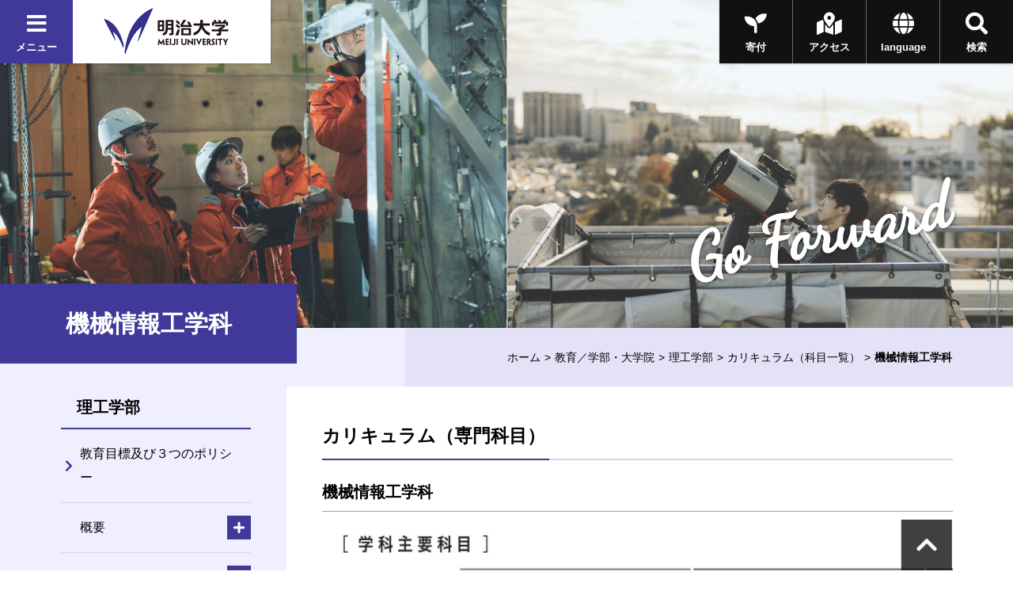

--- FILE ---
content_type: text/html
request_url: https://www.meiji.ac.jp/sst/curriculum/kamoku_messe.html
body_size: 53718
content:
<!DOCTYPE html>
<html lang="ja" prefix="og: http://ogp.me/ns#">
<head>
	<meta charset="utf-8">
	<meta http-equiv="X-UA-Compatible" content="IE=edge">
	<meta name="viewport" content="width=device-width, initial-scale=1.0, user-scalable=1">
	<meta name="format-detection" content="telephone=no">

<title>機械情報工学科 | 明治大学</title>
<meta name="description" content="明治大学のオフィシャルサイトです。大学案内、受験生向けの入学案内、在学生向けコンテンツ、また一般の方向けの公開講座情報など、明治大学に関する情報をご覧頂けます。" />
<meta property="og:url" content="https://www.meiji.ac.jp/sst/curriculum/kamoku_messe.html" />

<meta property="og:type" content="article" />
<meta property="og:title" content="機械情報工学科 | 明治大学" />
<meta property="og:image" content="https://www.meiji.ac.jp/wr_common-v2/images/common/og.jpg" />
  
<meta property="og:site_name" content="明治大学" />
<meta property="og:description" content="明治大学のオフィシャルサイトです。大学案内、受験生向けの入学案内、在学生向けコンテンツ、また一般の方向けの公開講座情報など、明治大学に関する情報をご覧頂けます。" />
<meta name="twitter:card" content="summary_large_image">
<meta name="twitter:site" content="@Meiji_Univ_PR">
<link rel="shortcut icon" href="/wr_common-v2/images/favicon.ico">

<!-- ================ CSS ================ -->
	<link href="https://fonts.googleapis.com/css?family=Dancing+Script|Roboto+Condensed:700" rel="stylesheet">
	<link href="https://use.fontawesome.com/releases/v5.3.1/css/all.css" integrity="sha384-mzrmE5qonljUremFsqc01SB46JvROS7bZs3IO2EmfFsd15uHvIt+Y8vEf7N7fWAU" crossorigin="anonymous" rel="stylesheet">
	<link href="/wr_common-v2/css/common.css" rel="stylesheet">
	<link href="/wr_common-v2/css/add.css" rel="stylesheet">
<script>
  (function(i,s,o,g,r,a,m){i['GoogleAnalyticsObject']=r;i[r]=i[r]||function(){
  (i[r].q=i[r].q||[]).push(arguments)},i[r].l=1*new Date();a=s.createElement(o),
  m=s.getElementsByTagName(o)[0];a.async=1;a.src=g;m.parentNode.insertBefore(a,m)
  })(window,document,'script','//www.google-analytics.com/analytics.js','ga');

  ga('create', 'UA-2175175-1', 'auto', {'allowLinker': true});
  ga('require', 'linker');
  ga('linker:autoLink', ['univ-jp.com'] );
  ga('send', 'pageview');

</script>


<!-- Google Tag Manager -->
<script>(function(w,d,s,l,i){w[l]=w[l]||[];w[l].push({'gtm.start':
new Date().getTime(),event:'gtm.js'});var f=d.getElementsByTagName(s)[0],
j=d.createElement(s),dl=l!='dataLayer'?'&l='+l:'';j.async=true;j.src=
'https://www.googletagmanager.com/gtm.js?id='+i+dl;f.parentNode.insertBefore(j,f);
})(window,document,'script','dataLayer','GTM-P3ZPH6W');</script>
<!-- End Google Tag Manager -->
</head>
<body class="loading" id="pageTop">

	<div class="univPage">
		<!-- ================ header ================ -->
	<div class="overlay"></div>
	<header class="univHeader js-univGlobalNav">
		<div class="operationWrap">
			<div class="utilityWrap">
				
				<div class="univGlobalNavWrap">
					<div class="menuBlock">
						<button class="js-toggle">
							<div class="headBtn"><span class="fas fa-times"></span><span class="fas fa-bars"></span><span>メニュー</span></div>
						</button>
					</div>
				</div><!--  .univGlobalNavWrap -->
				
				<div class="logoWrap fadeOverWrap">
					<a class="logo fadeOver" href="/index.html">
						<img src="/koho/common/menu/6t5h7p0000008lzt-img/logo_univ.png" alt="明治大学">
					</a>
				</div><!-- .logoWrap -->
			</div><!-- .utilityWrap -->
			
			<div class="btnWrap">
				<div class="searchBlock">
					<button class="js-toggle">
						<div class="headBtn"><span class="fas fa-times"></span><span class="fas fa-search"></span><span>検索</span></div>
					</button>
				</div><!--  .searchBlock -->
				<div class="languageBlock">
					<button class="js-toggle">
						<div class="headBtn"><span class="fas fa-times"></span><span class="fas fa-globe"></span><span>language</span></div>
					</button>
				</div><!--  .languageBlock -->

				<div class="addBtn"><a class="headBtn" href="/koho/campus_guide/index.html"><span class="fas fa-map-marked-alt"></span><span>アクセス</span></a></div><!--  .addBlock -->
			
				<div class="addBtn is-hiddenSP"><a class="headBtn" href="/bokin/index.html"><span class="fas fa-seedling"></span><span>寄付</span></a></div><!--  .addBlock -->
			
			</div><!--  .btnWrap -->
		</div><!--  .operationWrap -->
		
		<div class="navContentWrap">
			<div class="menuContent js-target">
				
				<ul class="bnrLink">
	
					<li><div class="fadeOverWrap"><a class="fadeOver" href="/koho/campus_guide/index.html"><img src="/koho/common/menu/6t5h7p0000008lzt-img/access.jpg" alt=""><p>アクセス</p></a></div></li>
	
					<li><div class="fadeOverWrap"><a class="fadeOver" href="/exam/index.html"><img src="/koho/common/menu/6t5h7p0000008lzt-img/exam-top-1.jpg" alt=""><p>入試総合サイト</p></a></div></li>
	
				</ul>

				<ul class="menuLink">
	
					<li>
						<dl class="js-globalNav-accordion"><dt><button class="js-globalNav-accordion-toggle">明治大学について</button></dt>
			
							<dd class="js-globalNav-accordion-target">
								<ul class="menuLink__children">
				
									<li><a href="/koho/about/index.html">明治大学について</a></li>
					
									<li><a href="/koho/about/meiji/index.html">大学紹介</a></li>
					
									<li><a href="/gakucho/index.html">学長室</a></li>
					
									<li><a href="/koho/about/vision/index.html">ビジョン・計画</a></li>
					
									<li><a href="/koho/campus_guide/index.html">キャンパス案内</a></li>
					
									<li><a href="/koho/disclosures/index.html">情報公開</a></li>
					
									<li><a href="/koho/efforts/index.html">明治大学の取り組み</a></li>
					
									<li><a href="/koho/about/support/index.html">支援をお考えの皆さま</a></li>
					
									<li><a href="/koho/about/connection/index.html">明治大学とのつながり</a></li>
					
									<li><a href="/koho/facility/index.html">施設貸し出し</a></li>
					
									<li><a href="/koho/careers/index.html">採用情報</a></li>
					
								</ul>
							</dd>
			
						</dl>
					</li>
		
					<li>
						<dl class="js-globalNav-accordion is-open"><dt><button class="js-globalNav-accordion-toggle is-open">教育／学部・大学院</button></dt>
			
							<dd class="js-globalNav-accordion-target is-open">
								<ul class="menuLink__children">
				
									<li><a href="/koho/faculty/index.html">教育／学部・大学院</a></li>
					
									<li  class="facultyGroup">
										<dl>
											<dt class="facultyLink" ><a href="/koho/faculty/01.html">学部</a></dt>
						
											<dd>
												<ul class="menuLink__grandson">
							
													<li><a href="/hogaku/index.html">法学部</a></li>
								
													<li><a href="/shogaku/index.html">商学部</a></li>
								
													<li><a href="/seikei/index.html">政治経済学部</a></li>
								
													<li><a href="/bungaku/index.html">文学部</a></li>
								
													<li><a href="/sst/index.html">理工学部</a></li>
								
													<li><a href="/agri/index.html">農学部</a></li>
								
													<li><a href="/keiei/index.html">経営学部</a></li>
								
													<li><a href="/infocom/index.html">情報コミュニケーション学部</a></li>
								
													<li><a href="/nippon/index.html">国際日本学部</a></li>
								
													<li><a href="/ims/index.html">総合数理学部</a></li>
								
												</ul>
											</dd>
						

										</dl>
									</li>
					
									<li><a href="/dai_in/faculty/02.html">大学院</a></li>
					
									<li><a href="/koho/faculty/03.html">専門職大学院</a></li>
					
									<li><a href="/shikaku/index.html">資格課程</a></li>
					
									<li><a href="/koho/educational-support/index.html">共通科目・教育支援</a></li>
					
									<li><a href="/cip/index.html">留学</a></li>
					
									<li><a href="/koho/academic_calendar/index.html">学年暦・シラバス・科目ナンバリング</a></li>
					
									<li><a href="/koho/lifelong_learning/index.html">生涯学習</a></li>
					
									<li><a href="/koho/institution/library/index.html">図書館</a></li>
					
									<li><a href="/it/index.html">情報サービス（パソコン・ネットワーク）</a></li>
					
									<li><a href="/koho/academeprofile/activity/precolledge/pre.html">付属高校との連携</a></li>
					
								</ul>
							</dd>
			
						</dl>
					</li>
		
					<li>
						<dl class="js-globalNav-accordion"><dt><button class="js-globalNav-accordion-toggle">研究</button></dt>
			
							<dd class="js-globalNav-accordion-target">
								<ul class="menuLink__children">
				
									<li >
										<dl>
											<dt ><a href="/research/index.html">研究</a></dt>
						
											<dd>
												<ul class="menuLink__grandson">
							
													<li><a href="/osri/index.html">研究・知財戦略機構</a></li>
								
													<li><a href="/research/promote/index.html">研究の企画推進</a></li>
								
													<li><a href="/tlo/collaboration_menu.html">産官学連携</a></li>
								
													<li><a href="/research/institution/index.html">研究機関</a></li>
								
													<li><a href="/ken_jimu/index.html">学内教員・研究者用サイト</a></li>
								
												</ul>
											</dd>
						

										</dl>
									</li>
					
								</ul>
							</dd>
			
						</dl>
					</li>
		
					<li>
						<dl class="js-globalNav-accordion"><dt><button class="js-globalNav-accordion-toggle">社会連携・社会貢献</button></dt>
			
							<dd class="js-globalNav-accordion-target">
								<ul class="menuLink__children">
				
									<li >
										<dl>
											<dt ><a href="/social/index.html">社会連携・社会貢献</a></dt>
						
											<dd>
												<ul class="menuLink__grandson">
							
													<li><a href="/social/organization/community.html">社会連携機構</a></li>
								
													<li><a href="/social/japan/center.html">地域社会との連携（地域連携推進センター）</a></li>
								
													<li><a href="https://academy.meiji.jp/" target="https://academy.meiji.jp/">生涯学習の拠点（リバティアカデミー）</a></li>
								
													<li><a href="/social/reconstruction/fukko.html">震災等復興活動</a></li>
								
													<li><a href="https://www.meiji-sdgs.jp/" target="https://www.meiji-sdgs.jp/">明治大学×SDGs（特設サイト）</a></li>
								
												</ul>
											</dd>
						

										</dl>
									</li>
					
								</ul>
							</dd>
			
						</dl>
					</li>
		
					<li>
						<dl class="js-globalNav-accordion"><dt><button class="js-globalNav-accordion-toggle">国際連携・留学</button></dt>
			
							<dd class="js-globalNav-accordion-target">
								<ul class="menuLink__children">
				
									<li >
										<dl>
											<dt ><a href="/cip/index.html">国際連携・留学</a></dt>
						
											<dd>
												<ul class="menuLink__grandson">
							
													<li><a href="/cip/from/index.html">海外留学を希望する方へ</a></li>
								
													<li><a href="/cip/student_support/index.html">明治大学に在籍する外国人留学生の方へ</a></li>
								
													<li><a href="/cip/prospective/index.html">明治大学への留学を希望する方へ</a></li>
								
													<li><a href="/cip/international/kousairenkekikou.html">国際連携機構</a></li>
								
													<li><a href="/cip/researcher/researcher.html">学内教員・研究者用サイト</a></li>
								
												</ul>
											</dd>
						

										</dl>
									</li>
					
								</ul>
							</dd>
			
						</dl>
					</li>
		
					<li>
						<dl class="js-globalNav-accordion"><dt><button class="js-globalNav-accordion-toggle">学生生活</button></dt>
			
							<dd class="js-globalNav-accordion-target">
								<ul class="menuLink__children">
				
									<li >
										<dl>
											<dt ><a href="/campus/index.html">学生生活</a></dt>
						
											<dd>
												<ul class="menuLink__grandson">
							
													<li><a href="/campus/counseling/index.html">相談窓口</a></li>
								
													<li><a href="/campus/fees/index.html">学費・奨学金</a></li>
								
													<li><a href="https://meijinow.jp/sports" target="https://meijinow.jp/sports">大学スポーツ（Meiji NOW SPORTS）</a></li>
								
													<li><a href="/campus/circle/circle.html">サークル活動</a></li>
								
													<li><a href="/campus/healthcare/index.html">健康管理・保険</a></li>
								
													<li><a href="/campus/rainbowsupportcenter/index.html">レインボーサポートセンター</a></li>
								
													<li><a href="/campus/6t5h7p00003cvqer.html">M-Naviプロジェクト</a></li>
								
													<li><a href="/campus/volunteer/index.html">ボランティアセンター</a></li>
								
													<li><a href="/campus/support/index.html">学生生活サポート</a></li>
								
													<li><a href="/campus/seminar_house/top.html">セミナーハウス</a></li>
								
													<li><a href="http://www.meidai-support.com/" target="http://www.meidai-support.com/">明大サポート（外部サイト）</a></li>
								
												</ul>
											</dd>
						

										</dl>
									</li>
					
								</ul>
							</dd>
			
						</dl>
					</li>
		
					<li>
						<dl class="js-globalNav-accordion"><dt><button class="js-globalNav-accordion-toggle">就職・キャリア</button></dt>
			
							<dd class="js-globalNav-accordion-target">
								<ul class="menuLink__children">
				
									<li >
										<dl>
											<dt ><a href="/koho/career/index.html">就職・キャリア</a></dt>
						
											<dd>
												<ul class="menuLink__grandson">
							
													<li><a href="/shushoku/index.html">就職キャリア支援センター</a></li>
								
													<li><a href="/netsc/index.html">国家試験指導センター</a></li>
								
													<li><a href="/seikei/kisomasu/index.html">メディア表現ラボ</a></li>
								
													<li><a href="/shushoku/intern/index.html">インターンシップ</a></li>
								
													<li><a href="/dai_in/career/index.html">大学院キャリアサポートプログラム</a></li>
								
												</ul>
											</dd>
						

										</dl>
									</li>
					
								</ul>
							</dd>
			
						</dl>
					</li>
		
					<li>
						<dl class="js-globalNav-accordion"><dt><button class="js-globalNav-accordion-toggle">図書館・博物館等</button></dt>
			
							<dd class="js-globalNav-accordion-target">
								<ul class="menuLink__children">
				
									<li >
										<dl>
											<dt ><a href="/koho/institution/index.html">図書館・博物館等</a></dt>
						
											<dd>
												<ul class="menuLink__grandson">
							
													<li><a href="/koho/institution/library/index.html">図書館</a></li>
								
													<li><a href="/koho/institution/museum/index.html">博物館・資料館</a></li>
								
													<li><a href="/koho/institution/research/index.html">研究・教育</a></li>
								
													<li><a href="/koho/institution/others/index.html">その他の施設・機関</a></li>
								
												</ul>
											</dd>
						

										</dl>
									</li>
					
								</ul>
							</dd>
			
						</dl>
					</li>
		
					<li>
						<dl class="js-globalNav-accordion"><dt><button class="js-globalNav-accordion-toggle">その他の施設・機関</button></dt>
			
							<dd class="js-globalNav-accordion-target">
								<ul class="menuLink__children">
				
									<li >
										<dl>
											<dt ><a href="/koho/institution/others/index.html">その他の施設・機関</a></dt>
						
											<dd>
												<ul class="menuLink__grandson">
							
													<li><a href="https://academy.meiji.jp/" target="https://academy.meiji.jp/">リバティアカデミー</a></li>
								
													<li><a href="/ccp/index.html">心理臨床センター</a></li>
								
													<li><a href="/isc/index.html">情報基盤本部</a></li>
								
													<li><a href="/press/index.html">明治大学出版会</a></li>
								
													<li><a href="/safety/index.html">生田安全管理センター</a></li>
								
													<li><a href="/mhc/index.html">子どものこころクリニック</a></li>
								
												</ul>
											</dd>
						

										</dl>
									</li>
					
								</ul>
							</dd>
			
						</dl>
					</li>
		
					<li>
						<dl class="js-globalNav-accordion"><dt><button class="js-globalNav-accordion-toggle">各種手続き</button></dt>
			
							<dd class="js-globalNav-accordion-target">
								<ul class="menuLink__children">
				
									<li >
										<dl>
											<dt ><a href="/certificate/index.html">各種手続き</a></dt>
						
											<dd>
												<ul class="menuLink__grandson">
							
													<li><a href="/certificate/6t5h7p00003d0qj2.html">各種証明書の申請について　</a></li>
								
													<li><a href="/certificate/mkmht0000007ha97.html">「学校において予防すべき感染症」に罹患した場合の取り扱い</a></li>
								
													<li><a href="/certificate/mkmht000001nkm1f.html">裁判員選任に伴う学生の授業欠席等の取り扱い</a></li>
								
												</ul>
											</dd>
						

										</dl>
									</li>
					
								</ul>
							</dd>
			
						</dl>
					</li>
		
					<li>
						<ul class="menuSubLink">
		
							<li><a href="/koho/info/news2025.html"><span>ニュース</span></a></li>
			
							<li><a href="https://meijinow.jp/nav/g-event" target="https://meijinow.jp/nav/g-event"><span>イベント</span></a></li>
			
							<li><a href="https://www.oh-o.meiji.ac.jp/" target="https://www.oh-o.meiji.ac.jp/"><span>Oh-o!Meijiシステム</span></a></li>
			
							<li><a href="/isc/meijimail-info.html"><span>Meiji Mail</span></a></li>
			
							<li><a href="/koho/study/01.html"><span>受験生の方<br>
（学部）</span></a></li>
			
							<li><a href="/koho/study/02.html"><span>受験生の方<br>
（大学院）</span></a></li>
			
							<li><a href="/koho/study/03.html"><span>生涯学習・<br>
社会人講座</span></a></li>
			
							<li><a href="/koho/student/index.html"><span>在学生の方</span></a></li>
			
							<li><a href="/koyuka/index.html"><span>卒業生の方</span></a></li>
			
							<li><a href="/koho/parents/index.html"><span>保護者の方</span></a></li>
			
							<li><a href="/koho/society/index.html"><span>企業・<br>
研究者</span></a></li>
			
							<li><a href="/bokin/index.html"><span>ご支援を<br>
お考えの方</span></a></li>
			
							<li><a href="/koho/purpose/media.html"><span>明治大学へ取材<br>
を希望される方</span></a></li>
			
						</ul>
					</li>
	
				</ul>	

			</div><!--  .menuContent -->
			<div class="searchContent js-target">
			  <div class="searchContent__in">
<script>
  (function() {
    var cx = '004448151594139351744:peogrod9tgw';
    var gcse = document.createElement('script');
    gcse.type = 'text/javascript';
    gcse.async = true;
    gcse.src = 'https://cse.google.com/cse.js?cx=' + cx;
    var s = document.getElementsByTagName('script')[0];
    s.parentNode.insertBefore(gcse, s);
  })();
</script>
<gcse:searchbox-only></gcse:searchbox-only>
			  </div>
			</div><!--  .searchContent -->
			<div class="languageContent js-target">
			  <div class="languageContent__in">
				<ul>

				  <li class="fadeOverWrap"><a class="fadeOver" href="http://www.meiji.ac.jp/cip/english/" target="http://www.meiji.ac.jp/cip/english/"><p>English</p></a></li>

				  <li class="fadeOverWrap"><a class="fadeOver" href="http://www.meiji.ac.jp/cip/chinese_gb/" target="http://www.meiji.ac.jp/cip/chinese_gb/"><p>Chinese</p></a></li>

				  <li class="fadeOverWrap"><a class="fadeOver" href="http://www.meiji.ac.jp/cip/korean/" target="http://www.meiji.ac.jp/cip/korean/"><p>Korean</p></a></li>

				</ul>
			  </div>
			</div><!--  .languageContent -->
		</div><!--  .navContentWrap -->
	</header>
 <div id="animation_container"></div><!-- #animation_container -->
		<div class="contents underPage">
			
		<div class="kvArea js-kv-parallax">

<div class="photo is-hiddenSP" style="background-image: url('/sst/6t5h7p000001btnv-img/rikomein.png" alt="理工学部')"></div>

<div class="photo is-hiddenPC" style="background-image: url('/sst/6t5h7p000001btnv-img/rikomein3.png')"></div>


			<div class="copy">

<p class="copy-en text__cursive text__slant">Go Forward</p>

			</div>
		</div>

			<div class="titleType1Wrap">
				
					<div class="titleType1">
						<h1 class="title" ><span class="title-jp">機械情報工学科</span></h1>
					</div>
						<div class="breadcrumb">
			<ul>

				<li><a href="/index.html">ホーム</a></li>

				
								<li><a href="/koho/faculty/index.html">教育／学部・大学院</a></li>
							<li><a href="/sst/index.html">理工学部</a></li><li><a href="/sst/curriculum/kamoku.html">カリキュラム（科目一覧）</a></li>


				<li><span>機械情報工学科</span></li>
			</ul>
		</div>

			</div>
			<div class="underPageWrap">
				<div class="areaWrap__right">
					<div class="underPageWrap-in">
						<div class="mainContent">

<section class="section">
		<div class="js-slide" data-direction="title">
			<div class="titleType2">
				<h2 id="title1-1" class="title"><span>カリキュラム（専門科目）</span></h2>
			</div><!-- .titleType2 -->
		</div><!-- .js-slide -->
	
		<section class="section">
			<div class="js-slide" data-direction="title">
				<div class="titleType3">
					<h3 id="title1-3" class="title">機械情報工学科</h3>
				</div><!-- .titleType3 -->
			</div><!-- .js-slide -->

	
					<section class="section ofh">
				
				<div class="txt">
				<div class="js-slide" data-direction="up">
					<p class="thumL"><a class="link__blank" href="/sst/curriculum/6t5h7p000000j953-att/6t5h7p00000fsi6y.jpg" target="_blank">
			<img src="/sst/curriculum/6t5h7p000000j953-img/6t5h7p000000j9d0.jpg" alt="" /></a>
		</a>
								<span class="cap" style="width:1200px;">　※クリックすると拡大します</span>
						</p>
					
				</div>
				</div>
				
					</section>
				
		</section>
	
		</section>
	

							
						</div>
						            <div class="localNavWrap js-localNav" data-lNavPage="6t5h7p000000j953">
              <div class="localNav-toggle"><button class="js-localNav-toggle"><span class="fas fa-list-ul"></span><span class="fas fa-minus"></span></button></div>
    <div class='topCategory lineOver 6t5h7p000000j953'><span class="noLink">理工学部
		</span></div>
              <div class="js-localNav-target">

                <nav class="localNav">

      <ul class="linkList-block">
<li  class="6t5h7p00003ahxjn lineOver" data-lNavCurrent="6t5h7p00003ahxjn">
<a href="/sst/sst_kyouikumokuhyou.html/sst_kyouikumokuhyou.html">教育目標及び３つのポリシー
		</a>
</li>

<li class="js-accordion"><dl><dt>
<span class="noLink">概要
		</span>
<button class="js-accordion-toggle"></button></dt><dd class="js-accordion-target"><ul class="linkList-block">

<li  class="6t5h7p000000j03i lineOver" data-lNavCurrent="6t5h7p000000j03i">
<a href="/sst/outline/gakubuchou.html">学部長メッセージ
		</a>
</li>

<li  class="6t5h7p000000ise0 lineOver" data-lNavCurrent="6t5h7p000000ise0">
<a href="/sst/outline/index.html">学部概要（理工学部とは）
		</a>
</li>

<li  class="6t5h7p000000it45 lineOver" data-lNavCurrent="6t5h7p000000it45">
<a href="/sst/outline/course.html">設置学科・コース組織図
		</a>
</li>

<li  class="6t5h7p00000ibqf6 lineOver" data-lNavCurrent="6t5h7p00000ibqf6">
<a href="/sst/movie/movie.html">動画で見る理工学部
		</a>
</li>

<li class="lineOver">

			<a href="https://meijinow.jp/study/seminar?tag=st" target="_blank" class="link__blank">
		ようこそ研究室へ【MEIJI NOW】</a>
	
</li>

<li class="lineOver">

			<a href="https://www.meiji.net/?s=%E7%90%86%E5%B7%A5%E5%AD%A6%E9%83%A8&tag=%E7%90%86%E5%B7%A5%E5%AD%A6%E9%83%A8" target="_blank" class="link__blank">
		研究トピックス【Meiji.net】</a>
	
</li>

<li  class="6t5h7p000000jgki lineOver" data-lNavCurrent="6t5h7p000000jgki">
<a href="/sst/outline/kyouin.html">教員からのメッセージ
		</a>
</li>

<li  class="6t5h7p000000jilz lineOver" data-lNavCurrent="6t5h7p000000jilz">
<a href="/sst/outline/licence.html">資格取得
		</a>
</li></ul></dd></dl></li>

<li class="js-accordion"><dl><dt>
<span class="noLink">学科
		</span>
<button class="js-accordion-toggle"></button></dt><dd class="js-accordion-target"><ul class="linkList-block">

<li class="js-accordion" data-accordion="lnav1"><dl><dt  class="6t5h7p000000nak2 lineOver" data-lNavCurrent="6t5h7p000000nak2">
<a href="/sst/bio/index.html">電気電子生命学科
		</a><button class="js-accordion-toggle"></button></dt><dd class="js-accordion-target" data-accordion="lnav1"><ul class="linkList-block">

<li  class="6t5h7p00000ecoy1 lineOver" data-lNavCurrent="6t5h7p00000ecoy1">
<a href="/sst/bio/kenkyubunya.html">研究分野
		</a>
</li>

<li  class="6t5h7p000000j6uk lineOver" data-lNavCurrent="6t5h7p000000j6uk">
<a href="/sst/curriculum/kamoku_eb.html">カリキュラム（専門科目）
		</a>
</li>

<li  class="6t5h7p00003ak2cq lineOver" data-lNavCurrent="6t5h7p00003ak2cq">
<a href="/sst/sst-data.html">データ集
		</a>
</li>

<li  class="6t5h7p000000lg6m lineOver" data-lNavCurrent="6t5h7p000000lg6m">
<a href="/sst/bio/ronbun.html">卒業論文テーマ例
		</a>
</li>

<li  class="6t5h7p000000je8g lineOver" data-lNavCurrent="6t5h7p000000je8g">
<a href="/sst/bio/kyouin_ec.html">教員メッセージ
		</a>
</li>

<li  class="6t5h7p00000pcog2 lineOver" data-lNavCurrent="6t5h7p00000pcog2">
<a href="/sst/bio/labo.html">名物研究室・授業
		</a>
</li></ul></dd></dl></li>

<li class="js-accordion" data-accordion="lnav1"><dl><dt  class="6t5h7p000000q6ec lineOver" data-lNavCurrent="6t5h7p000000q6ec">
<a href="/sst/mech/index.html">機械工学科
		</a><button class="js-accordion-toggle"></button></dt><dd class="js-accordion-target" data-accordion="lnav1"><ul class="linkList-block">

<li  class="6t5h7p00000pcchi lineOver" data-lNavCurrent="6t5h7p00000pcchi">
<a href="/sst/mech/kenkyubunya.html">研究分野
		</a>
</li>

<li  class="6t5h7p000000j8ev lineOver" data-lNavCurrent="6t5h7p000000j8ev">
<a href="/sst/curriculum/kamoku_mech.html">カリキュラム（専門科目）
		</a>
</li>

<li  class="6t5h7p00003ak2cq lineOver" data-lNavCurrent="6t5h7p00003ak2cq">
<a href="/sst/sst-data.html">データ集
		</a>
</li>

<li  class="6t5h7p000000mslu lineOver" data-lNavCurrent="6t5h7p000000mslu">
<a href="/sst/mech/ronbun.html">卒業論文テーマ例
		</a>
</li>

<li  class="6t5h7p000000jfnp lineOver" data-lNavCurrent="6t5h7p000000jfnp">
<a href="/sst/mech/kyouin_mech.html">教員メッセージ
		</a>
</li>

<li  class="6t5h7p000000q9r4 lineOver" data-lNavCurrent="6t5h7p000000q9r4">
<a href="/sst/mech/labo.html">名物研究室・授業
		</a>
</li></ul></dd></dl></li>

<li class="js-accordion" data-accordion="lnav1"><dl><dt  class="6t5h7p000000qact lineOver" data-lNavCurrent="6t5h7p000000qact">
<a href="/sst/messe/index.html">機械情報工学科
		</a><button class="js-accordion-toggle"></button></dt><dd class="js-accordion-target" data-accordion="lnav1"><ul class="linkList-block">

<li  class="6t5h7p00000pcctv lineOver" data-lNavCurrent="6t5h7p00000pcctv">
<a href="/sst/messe/kenkyubunya.html">研究分野
		</a>
</li>

<li  class="6t5h7p000000j953 is-current" data-lNavCurrent="6t5h7p000000j953">
<span>カリキュラム（専門科目）</span>
</li>

<li  class="6t5h7p00003ak2cq lineOver" data-lNavCurrent="6t5h7p00003ak2cq">
<a href="/sst/sst-data.html">データ集
		</a>
</li>

<li  class="6t5h7p00000pceya lineOver" data-lNavCurrent="6t5h7p00000pceya">
<a href="/sst/messe/ronbun.html">卒業論文テーマ例
		</a>
</li>

<li  class="6t5h7p000000jejw lineOver" data-lNavCurrent="6t5h7p000000jejw">
<a href="/sst/messe/kyouin_kijou.html">教員メッセージ
		</a>
</li>

<li  class="6t5h7p000000qdhb lineOver" data-lNavCurrent="6t5h7p000000qdhb">
<a href="/sst/messe/labo.html">名物研究室・授業
		</a>
</li></ul></dd></dl></li>

<li class="js-accordion" data-accordion="lnav1"><dl><dt  class="6t5h7p000000n2vq lineOver" data-lNavCurrent="6t5h7p000000n2vq">
<a href="/sst/arch/index.html">建築学科
		</a><button class="js-accordion-toggle"></button></dt><dd class="js-accordion-target" data-accordion="lnav1"><ul class="linkList-block">

<li  class="6t5h7p00000pcdbd lineOver" data-lNavCurrent="6t5h7p00000pcdbd">
<a href="/sst/arch/kenkyubunya.html">研究分野
		</a>
</li>

<li  class="6t5h7p000000j2ly lineOver" data-lNavCurrent="6t5h7p000000j2ly">
<a href="/sst/curriculum/kamoku_arch.html">カリキュラム（専門科目）
		</a>
</li>

<li  class="6t5h7p00003ak2cq lineOver" data-lNavCurrent="6t5h7p00003ak2cq">
<a href="/sst/sst-data.html">データ集
		</a>
</li>

<li  class="6t5h7p00000pcf2c lineOver" data-lNavCurrent="6t5h7p00000pcf2c">
<a href="/sst/arch/ronbun.html">卒業論文・設計テーマ例
		</a>
</li>

<li  class="6t5h7p00000pcbhd lineOver" data-lNavCurrent="6t5h7p00000pcbhd">
<a href="/sst/arch/kenchiku.html">教員メッセージ
		</a>
</li>

<li  class="6t5h7p000000na0y lineOver" data-lNavCurrent="6t5h7p000000na0y">
<a href="/sst/arch/labo.html">名物研究室・授業
		</a>
</li></ul></dd></dl></li>

<li class="js-accordion" data-accordion="lnav1"><dl><dt  class="6t5h7p000000ne82 lineOver" data-lNavCurrent="6t5h7p000000ne82">
<a href="/sst/chem/index.html">応用化学科
		</a><button class="js-accordion-toggle"></button></dt><dd class="js-accordion-target" data-accordion="lnav1"><ul class="linkList-block">

<li  class="6t5h7p00000pcdsd lineOver" data-lNavCurrent="6t5h7p00000pcdsd">
<a href="/sst/chem/kenkyubunya.html">研究分野
		</a>
</li>

<li  class="6t5h7p000000j3uz lineOver" data-lNavCurrent="6t5h7p000000j3uz">
<a href="/sst/curriculum/kamoku_chem.html">カリキュラム（専門科目）
		</a>
</li>

<li  class="6t5h7p00003ak2cq lineOver" data-lNavCurrent="6t5h7p00003ak2cq">
<a href="/sst/sst-data.html">データ集
		</a>
</li>

<li  class="6t5h7p000000lh6a lineOver" data-lNavCurrent="6t5h7p000000lh6a">
<a href="/sst/chem/ronbun.html">卒業論文テーマ例
		</a>
</li>

<li  class="6t5h7p000000jcm3 lineOver" data-lNavCurrent="6t5h7p000000jcm3">
<a href="/sst/chem/kyouin_chem.html">教員メッセージ
		</a>
</li>

<li  class="6t5h7p00000pcouc lineOver" data-lNavCurrent="6t5h7p00000pcouc">
<a href="/sst/chem/labo.html">名物研究室・授業
		</a>
</li></ul></dd></dl></li>

<li class="js-accordion" data-accordion="lnav1"><dl><dt  class="6t5h7p000000nng3 lineOver" data-lNavCurrent="6t5h7p000000nng3">
<a href="/sst/cs/index.html">情報科学科
		</a><button class="js-accordion-toggle"></button></dt><dd class="js-accordion-target" data-accordion="lnav1"><ul class="linkList-block">

<li  class="6t5h7p00000pce0l lineOver" data-lNavCurrent="6t5h7p00000pce0l">
<a href="/sst/cs/kenkyubunya.html">研究分野
		</a>
</li>

<li  class="6t5h7p000000j5sc lineOver" data-lNavCurrent="6t5h7p000000j5sc">
<a href="/sst/curriculum/kamoku_cs.html">カリキュラム（専門科目）
		</a>
</li>

<li  class="6t5h7p00003ak2cq lineOver" data-lNavCurrent="6t5h7p00003ak2cq">
<a href="/sst/sst-data.html">データ集
		</a>
</li>

<li  class="6t5h7p000000lmbu lineOver" data-lNavCurrent="6t5h7p000000lmbu">
<a href="/sst/cs/ronbun.html">卒業論文テーマ例
		</a>
</li>

<li  class="6t5h7p000000jdre lineOver" data-lNavCurrent="6t5h7p000000jdre">
<a href="/sst/cs/kyouin_cs.html">教員メッセージ
		</a>
</li>

<li  class="6t5h7p000000nqzr lineOver" data-lNavCurrent="6t5h7p000000nqzr">
<a href="/sst/cs/labo.html">名物研究室・授業
		</a>
</li></ul></dd></dl></li>

<li class="js-accordion" data-accordion="lnav1"><dl><dt  class="6t5h7p000000pyi9 lineOver" data-lNavCurrent="6t5h7p000000pyi9">
<a href="/sst/math/index.html">数学科
		</a><button class="js-accordion-toggle"></button></dt><dd class="js-accordion-target" data-accordion="lnav1"><ul class="linkList-block">

<li  class="6t5h7p00000pce9m lineOver" data-lNavCurrent="6t5h7p00000pce9m">
<a href="/sst/math/kenkyubunya.html">研究分野
		</a>
</li>

<li  class="6t5h7p000000j7fy lineOver" data-lNavCurrent="6t5h7p000000j7fy">
<a href="/sst/curriculum/kamoku_math.html">カリキュラム（専門科目）
		</a>
</li>

<li  class="6t5h7p00003ak2cq lineOver" data-lNavCurrent="6t5h7p00003ak2cq">
<a href="/sst/sst-data.html">データ集
		</a>
</li>

<li  class="6t5h7p000000mrwp lineOver" data-lNavCurrent="6t5h7p000000mrwp">
<a href="/sst/math/ronbun.html">卒業論文テーマ例
		</a>
</li>

<li  class="6t5h7p000000jfdh lineOver" data-lNavCurrent="6t5h7p000000jfdh">
<a href="/sst/math/kyouin_math.html">教員メッセージ
		</a>
</li>

<li  class="6t5h7p000000q3hh lineOver" data-lNavCurrent="6t5h7p000000q3hh">
<a href="/sst/math/labo.html">名物研究室・授業
		</a>
</li></ul></dd></dl></li>

<li class="js-accordion" data-accordion="lnav1"><dl><dt  class="6t5h7p000000qe0v lineOver" data-lNavCurrent="6t5h7p000000qe0v">
<a href="/sst/phys/index.html">物理学科
		</a><button class="js-accordion-toggle"></button></dt><dd class="js-accordion-target" data-accordion="lnav1"><ul class="linkList-block">

<li  class="6t5h7p00000pcehb lineOver" data-lNavCurrent="6t5h7p00000pcehb">
<a href="/sst/phys/kenkyubunya.html">研究分野
		</a>
</li>

<li  class="6t5h7p000000ja07 lineOver" data-lNavCurrent="6t5h7p000000ja07">
<a href="/sst/curriculum/kamoku_phys.html">カリキュラム（専門科目）
		</a>
</li>

<li  class="6t5h7p00003ak2cq lineOver" data-lNavCurrent="6t5h7p00003ak2cq">
<a href="/sst/sst-data.html">データ集
		</a>
</li>

<li  class="6t5h7p000000msp5 lineOver" data-lNavCurrent="6t5h7p000000msp5">
<a href="/sst/phys/ronbun.html">卒業論文テーマ例
		</a>
</li>

<li  class="6t5h7p000000jhiy lineOver" data-lNavCurrent="6t5h7p000000jhiy">
<a href="/sst/phys/kyouin_phys.html">教員メッセージ
		</a>
</li>

<li  class="6t5h7p000000qgh8 lineOver" data-lNavCurrent="6t5h7p000000qgh8">
<a href="/sst/phys/labo.html">名物研究室・授業
		</a>
</li></ul></dd></dl></li>

<li  class="6t5h7p00000ivcum lineOver" data-lNavCurrent="6t5h7p00000ivcum">
<a href="/sst/sougoubunka.html">総合文化教室
		</a>
</li></ul></dd></dl></li>

<li class="js-accordion"><dl><dt>
<span class="noLink">カリキュラム
		</span>
<button class="js-accordion-toggle"></button></dt><dd class="js-accordion-target"><ul class="linkList-block">

<li  class="6t5h7p000000j0h6 lineOver" data-lNavCurrent="6t5h7p000000j0h6">
<a href="/sst/curriculum/kamoku.html">カリキュラム（科目一覧）
		</a>
</li></ul></dd></dl></li>

<li class="js-accordion"><dl><dt>
<span class="noLink">教育の特色
		</span>
<button class="js-accordion-toggle"></button></dt><dd class="js-accordion-target"><ul class="linkList-block">

<li  class="6t5h7p000000ujmr lineOver" data-lNavCurrent="6t5h7p000000ujmr">
<a href="/sst/report/index.html">授業紹介
		</a>
</li>

<li  class="6t5h7p00003b5sdn lineOver" data-lNavCurrent="6t5h7p00003b5sdn">
<a href="/sst/report/projectpractice.html">プロジェクト実習
		</a>
</li>

<li  class="6t5h7p00000o9ax7 lineOver" data-lNavCurrent="6t5h7p00000o9ax7">
<a href="/sst/6t5h7p00000o9ax7.html">JABEE
		</a>
</li>

<li  class="mkmht0000001sn36 lineOver" data-lNavCurrent="mkmht0000001sn36">
<a href="/sst/sstmdashAL.html">理工学部　数理・データサイエンス・AI教育プログラム／SST-MDASH
		</a>
</li></ul></dd></dl></li>

<li class="js-accordion"><dl><dt  class="6t5h7p00000i2dkl lineOver" data-lNavCurrent="6t5h7p00000i2dkl">
<a href="/sst/international/index.html">海外留学・国際連携
		</a>
<button class="js-accordion-toggle"></button></dt><dd class="js-accordion-target"><ul class="linkList-block">

<li  class="6t5h7p00000k5gbm lineOver" data-lNavCurrent="6t5h7p00000k5gbm">
<a href="/sst/international/student_exchange.html">理工学部間・研究科の協定留学
		</a>
</li>

<li  class="6t5h7p00000plqbp lineOver" data-lNavCurrent="6t5h7p00000plqbp">
<a href="/sst/international/intl-el.html">国際実習
		</a>
</li>

<li  class="6t5h7p00000pms67 lineOver" data-lNavCurrent="6t5h7p00000pms67">
<a href="/sst/international/sakura-science.html">国際青少年サイエンス交流事業（さくらサイエンスプログラム）
		</a>
</li>

<li  class="6t5h7p00000tfnf1 lineOver" data-lNavCurrent="6t5h7p00000tfnf1">
<a href="/sst/international/copy_of_index.html">海外渡航の危機管理
		</a>
</li>

<li class="lineOver">

			<a href="https://meijinow.jp/abroad/world?tag=st" target="_blank" class="link__blank">
		留学体験記（世界で学ぶ！）MEIJI NOW</a>
	
</li></ul></dd></dl></li>

<li class="js-accordion"><dl><dt  class="6t5h7p000000z3jc lineOver" data-lNavCurrent="6t5h7p000000z3jc">
<a href="/sst/teacherlist/index.html">専任教員一覧
		</a>
<button class="js-accordion-toggle"></button></dt><dd class="js-accordion-target"><ul class="linkList-block">

<li  class="6t5h7p0000010jca lineOver" data-lNavCurrent="6t5h7p0000010jca">
<a href="/sst/teacherlist/eelist.html">電気電子生命学科
		</a>
</li>

<li  class="6t5h7p0000011oj4 lineOver" data-lNavCurrent="6t5h7p0000011oj4">
<a href="/sst/teacherlist/mechlist.html">機械工学科
		</a>
</li>

<li  class="6t5h7p0000011q35 lineOver" data-lNavCurrent="6t5h7p0000011q35">
<a href="/sst/teacherlist/messelist.html">機械情報工学科
		</a>
</li>

<li  class="6t5h7p000000z64o lineOver" data-lNavCurrent="6t5h7p000000z64o">
<a href="/sst/teacherlist/archlist.html">建築学科
		</a>
</li>

<li  class="6t5h7p00000108nr lineOver" data-lNavCurrent="6t5h7p00000108nr">
<a href="/sst/teacherlist/chemlist.html">応用化学科
		</a>
</li>

<li  class="6t5h7p0000010ewc lineOver" data-lNavCurrent="6t5h7p0000010ewc">
<a href="/sst/teacherlist/cslist.html">情報科学科
		</a>
</li>

<li  class="6t5h7p0000011mud lineOver" data-lNavCurrent="6t5h7p0000011mud">
<a href="/sst/teacherlist/mathlist.html">数学科
		</a>
</li>

<li  class="6t5h7p0000011rbl lineOver" data-lNavCurrent="6t5h7p0000011rbl">
<a href="/sst/teacherlist/physlist.html">物理学科
		</a>
</li>

<li  class="6t5h7p0000011ts9 lineOver" data-lNavCurrent="6t5h7p0000011ts9">
<a href="/sst/teacherlist/sobunlist.html">総合文化教室
		</a>
</li></ul></dd></dl></li>

<li class="js-accordion"><dl><dt>
<span class="noLink">施設・設備
		</span>
<button class="js-accordion-toggle"></button></dt><dd class="js-accordion-target"><ul class="linkList-block">

<li  class="6t5h7p000001h4x6 lineOver" data-lNavCurrent="6t5h7p000001h4x6">
<a href="/koho/campus_guide/ikuta/campus.html">キャンパスマップ
		</a>
</li>

<li class="lineOver">

			<a href="https://www.meiji.ac.jp/sst/riko-lab/gallery/">
		キャンパスギャラリー</a>
	
</li>

<li  class="6t5h7p000000ole4 lineOver" data-lNavCurrent="6t5h7p000000ole4">
<a href="/sst/facilities/facilities06.html">構造物試験棟
		</a>
</li>

	<li  class="6t5h7p00000ijsx8 lineOver" data-lNavCurrent="6t5h7p00000ijsx8">
<a href="/sst/facilities/facilities03.html">振動実験解析棟
		</a>
</li>

	<li  class="6t5h7p000000oi7g lineOver" data-lNavCurrent="6t5h7p000000oi7g">
<a href="/sst/facilities/facilities03564.html">ものつくりセンター（工作工場）
		</a>
</li>

	<li  class="mkmht000002c12ij lineOver" data-lNavCurrent="mkmht000002c12ij">
<a href="/sst/facilities/digitalfabrication.html">デジタル・ファブリケーション工房
		</a>
</li>

<li  class="6t5h7p000000oe9w lineOver" data-lNavCurrent="6t5h7p000000oe9w">
<a href="/sst/facilities/facilities.html">教育研究施設・設備
		</a>
</li></ul></dd></dl></li>

<li class="js-accordion"><dl><dt  class="6t5h7p000000utsd lineOver" data-lNavCurrent="6t5h7p000000utsd">
<a href="/sst/syusyoku/index.html">就職キャリア支援
		</a>
<button class="js-accordion-toggle"></button></dt><dd class="js-accordion-target"><ul class="linkList-block">

<li class="lineOver">

			<a href="https://meijinow.jp/jobhunting/job?tag=st" target="_blank" class="link__blank">
		就職活動体験記【MEIJINOW】</a>
	
</li></ul></dd></dl></li>

<li class="js-accordion"><dl><dt>
<span class="noLink">入試情報
		</span>
<button class="js-accordion-toggle"></button></dt><dd class="js-accordion-target"><ul class="linkList-block">

<li  class="6t5h7p00000uz85j lineOver" data-lNavCurrent="6t5h7p00000uz85j">
<a href="/exam/index.html">入試総合サイト
		</a>
</li>

<li class="lineOver">

			<a href="https://meijinow.jp/study/exam?tag=st" target="_blank" class="link__blank">
		受験体験記【MEIJINOW】</a>
	
</li>

<li  class="6t5h7p000000oaxb lineOver" data-lNavCurrent="6t5h7p000000oaxb">
<a href="/sst/examination/ao.html">自己推薦特別入試
		</a>
</li>

<li  class="qfki0t0000028dwt lineOver" data-lNavCurrent="qfki0t0000028dwt">
<a href="/sst/examination/ds.html">指定校推薦入試
		</a>
</li>

<li class="lineOver">

			<a href="http://www.meiji.ac.jp/cip/examination/index.html" target="_blank" class="link__blank">
		外国人留学生入試</a>
	
</li>

<li  class="6t5h7p00000gh5ku lineOver" data-lNavCurrent="6t5h7p00000gh5ku">
<a href="/sst/examination/reentrance.html">再入学試験
		</a>
</li>

<li  class="6t5h7p00000gh9m0 lineOver" data-lNavCurrent="6t5h7p00000gh9m0">
<a href="/sst/examination/tenka.html">転科・転専攻試験
		</a>
</li></ul></dd></dl></li>

<li class="js-accordion"><dl><dt>
<span class="noLink">学費・奨学金
		</span>
<button class="js-accordion-toggle"></button></dt><dd class="js-accordion-target"><ul class="linkList-block">

<li class="lineOver">

			<a href="http://www.meiji.ac.jp/suito/index.html" target="_blank" class="link__blank">
		学費</a>
	
</li>

<li class="lineOver">

			<a href="http://www.meiji.ac.jp/campus/shougaku/index.html" target="_blank" class="link__blank">
		奨学金</a>
	
</li></ul></dd></dl></li>

<li class="lineOver">

			<a href="http://www.meiji.ac.jp/sst/grad/" target="_blank" class="link__blank">
		大学院</a>
	
</li>

<li  class="6t5h7p00001j63vu lineOver" data-lNavCurrent="6t5h7p00001j63vu">
<a href="/sst/giving.html">理工学部へのご寄付
		</a>
</li>

<li class="lineOver">

			<a href="https://www.meiji.ac.jp/sst/riko-lab/">
		MEIJI-RikoLAB～明治理工を研究しよう～　</a>
	
</li>

	<li class="lineOver">

			<a href="https://www.isc.meiji.ac.jp/~sst_seeds/" target="_blank" class="link__blank">
		理工学部教員によるSDGsへの取り組み</a>
	
</li>

                  </ul>
                  
                </nav>


                <nav class="localNav">
                <dl class="relatedInfo"><dt>ニュース・イベント一覧</dt>
                  <dd>
                    <ul class="linkList-block">
                      <li class="lineOver"><a href="/sst/information/news2025.html">ニュース一覧</a></li><li class="lineOver"><a href="/sst/information/event2025.html">イベント一覧</a></li>
                    </ul>
                  </dd>
                </dl>
                </nav>
    
                <nav class="localNav">
                <dl class="relatedInfo"><dt>新入生向け</dt>
                  <dd>
                    <ul class="linkList-block">
<li class="lineOver"><a href="/sst/freshman/guidance_freshman.html">新入生向け情報
		</a></li>
                    </ul>
                  </dd>
                </dl>
                </nav>
    
                <nav class="localNav">
                <dl class="relatedInfo"><dt>在学生向け</dt>
                  <dd>
                    <ul class="linkList-block">

<li class="js-accordion">
  <dl>
    <dt class="lineOver">
      <span class="noLink">履修登録・履修修正
		</span>
      <button class="js-accordion-toggle"></button>
    </dt>
    <dd class="js-accordion-target">
      <ul class="linkList-block">

        <li class="lineOver"><a href="/sst/classregistrationSpring.html">2025年度理工学部履修登録について
		</a></li>

        <li class="lineOver"><a href="/sst/classregistrationAutumn.html">2025年度秋学期履修修正について
		</a></li>

      </ul>
    </dd>
  </dl>
</li>
      <li class="lineOver"><a href="/sst/zimushitsu/syllabus.html">シラバス
		</a></li><li class="lineOver">
			<a href="https://meiji-kyomu.mind.meiji.ac.jp/campusweb/top.do" target="_blank" class="link__blank">
		成績</a></li><li class="lineOver"><a href="/sst/class_schedule.html">時間割
		</a></li><li class="lineOver">
			<a href="http://www.meiji.ac.jp/sst/anzennotebiki.html" target="_blank" class="link__blank">
		安全の手引き</a></li><li class="lineOver"><a href="/sst/jimushitsu.html">事務室からのお知らせ
		</a></li><li class="lineOver">
			<a href="https://www.meiji.ac.jp/sst/guidance_currnet.html">
		在学生ガイダンス</a></li><li class="lineOver"><a href="/sst/teikishikenn.html">定期試験時間割
		</a></li><li class="lineOver">
			<a href="http://www.meiji.ac.jp/sst/learn-s/index.html" target="_blank" class="link__blank">
		学習支援</a></li><li class="lineOver"><a href="/sst/report.html">レポート表紙ダウンロード
		</a></li><li class="lineOver"><a href="/sst/ta/index.html">TA募集
		</a></li><li class="lineOver"><a href="/certificate/mkmht0000007ha97.html">新型コロナウイルス・インフルエンザ等の学校感染症に感染した場合
		</a></li>
                    </ul>
                  </dd>
                </dl>
                </nav>
    
              <nav class="localNav">
                <dl class="relatedInfo"><dt>関連情報</dt>
                  <dd>
                    <ul class="linkList-block">

<li class="js-accordion">
  <dl>
    <dt class="lineOver">
      <span class="noLink">科目等履修生・聴講生
		</span>
      <button class="js-accordion-toggle"></button>
    </dt>
    <dd class="js-accordion-target">
      <ul class="linkList-block">

        <li class="lineOver">
			<a href="http://www.meiji.ac.jp/koho/lifelongstudy/attendance/" target="_blank" class="link__blank">
		科目等履修生</a></li>

        <li class="lineOver">
			<a href="http://www.meiji.ac.jp/koho/lifelongstudy/attendance/" target="_blank" class="link__blank">
		聴講生</a></li>

      </ul>
    </dd>
  </dl>
</li>
      
<li class="js-accordion">
  <dl>
    <dt class="lineOver">
      <span class="noLink">証明書発行</span>
      <button class="js-accordion-toggle"></button>
    </dt>
    <dd class="js-accordion-target">
      <ul class="linkList-block">

        <li class="lineOver"><a href="/certificate/6t5h7p00003d0qj2.html">在学生
		</a></li>

        <li class="lineOver"><a href="/sst/certificate/alumnus.html">卒業生
		</a></li>

        <li class="lineOver">
			<a href="http://www.meiji.ac.jp/shikaku/certificate/index.html" target="_blank" class="link__blank">
		教職関係</a></li>

      </ul>
    </dd>
  </dl>
</li>
      <li class="lineOver"><a href="/sst/recruit/index.html">専任教員公募
		</a></li><li class="lineOver"><a href="/sst/renkei/index.html">理工学部・農学部高大連携プログラム
		</a></li>
                    </ul>
                  </dd>
                </dl>
              </nav>
            
                <div class="lnav__bnr">
                  <div class="carousel is-typeH">
                    <div class="js-carousel">

                  <div class="carouselItem bnrArea is-typeA">
			                  <a class="bnrItem" href="/exam/index.html"><div class="overZoomWrap photo"><div class="overZoom"><img src="/sst/6t5h7p0000018n6v-img/114.png" alt="入試情報"></div></div><div class="text"><p class="title">入試情報</p><p class="caption"></p></div></a>
			</div>

                  <div class="carouselItem bnrArea is-typeA">
			                  <a class="bnrItem" href="/sst/summerbreak/science/index.html"><div class="overZoomWrap photo"><div class="overZoom"><img src="/sst/6t5h7p0000018n6v-img/200.png" alt="理工学部 夏休み科学教室"></div></div><div class="text"><p class="title">理工学部 夏休み科学教室</p><p class="caption"></p></div></a>
			</div>

                  <div class="carouselItem bnrArea is-typeA">
				<a class="bnrItem" href="https://www.oh-o.meiji.ac.jp/" target="_blank"><div class="overZoomWrap photo"><div class="overZoom"><img src="/sst/6t5h7p0000018n6v-img/179.png" alt="Oh-o!Meijiシステム"></div></div><div class="text"><p class="title">Oh-o!Meijiシステム</p><p class="caption"></p></div></a>
			</div>

                  <div class="carouselItem bnrArea is-typeA">
				<a class="bnrItem" href="https://www.meiji.ac.jp/isc/meijimail-info.html"><div class="overZoomWrap photo"><div class="overZoom"><img src="/sst/6t5h7p0000018n6v-img/160.png" alt="Meiji Mail（Office365）"></div></div><div class="text"><p class="title">Meiji Mail（Office365）</p><p class="caption"></p></div></a>
			</div>

                  <div class="carouselItem bnrArea is-typeA">
				<a class="bnrItem" href="https://www.meiji.ac.jp/sst/riko-lab/"><div class="overZoomWrap photo"><div class="overZoom"><img src="/sst/6t5h7p0000018n6v-img/6t5h7p00003fh3qo.jpg" alt="MEIJI-RikoLAB"></div></div><div class="text"><p class="title">MEIJI-RikoLAB</p><p class="caption"></p></div></a>
			</div>

                  <div class="carouselItem bnrArea is-typeA">
				<a class="bnrItem" href="https://www.isc.meiji.ac.jp/~sst_seeds/" target="_blank"><div class="overZoomWrap photo"><div class="overZoom"><img src="/sst/6t5h7p0000018n6v-img/RiSeeds.jpg" alt="理工学部教員によるSDGsへの取り組み"></div></div><div class="text"><p class="title">理工学部教員によるSDGsへの取り組み</p><p class="caption"></p></div></a>
			</div>

                    </div>
                  </div>
                </div>

</div>
					</div>
				</div><!-- .areaWrap__right -->
			</div>
		</div>
<!-- ================ footer ================ -->
	<p class="pageTopWrap"><a class="fadeOver pageTop" href="#pageTop"></a></p>
	<footer class="univFooter js-pageTopStop">
	  <div class="univFooter_in">

		<ul class="utility">
	<li><a href="/koho/goforward.html">Concept：前へ</a></li><li><a href="/koho/information/inquiry/index.html">お問い合わせ</a></li><li><a href="/koho/disclosures/index.html">情報公開</a></li><li><a href="/koho/careers/index.html">採用情報</a></li><li><a href="/it/index.html">情報サービス</a></li><li><a href="/bunsho/personal_inf/kojin_1.html">プライバシーポリシー</a></li><li><a href="/koho/termsofuse/index.html">このサイトについて</a></li><li><a href="/koho/sitemap/index.html">サイトマップ</a></li><li><a href="/koho/social_media/index.html">SNSアカウント一覧</a></li><li><a href="https://www.meiji.net/" target="https://www.meiji.net/">Meiji.netニュースレター</a></li>
		</ul>

		<p class="copyright">&#169; Meiji University,All rights reserved.</p>

	  </div>
	</footer>
<!-- Google Tag Manager (noscript) -->
<noscript><iframe src="https://www.googletagmanager.com/ns.html?id=GTM-P3ZPH6W"
height="0" width="0" style="display:none;visibility:hidden"></iframe></noscript>
<!-- End Google Tag Manager (noscript) -->
	
	</div>
<!-- ================ JS ================ -->
  <script src="/wr_common-v2/js/jquery.min.js"></script>
  <script src="/wr_common-v2/js/anime_lower.js"></script>
  <script src="/wr_common-v2/js/common.js"></script>
</body>
</html>